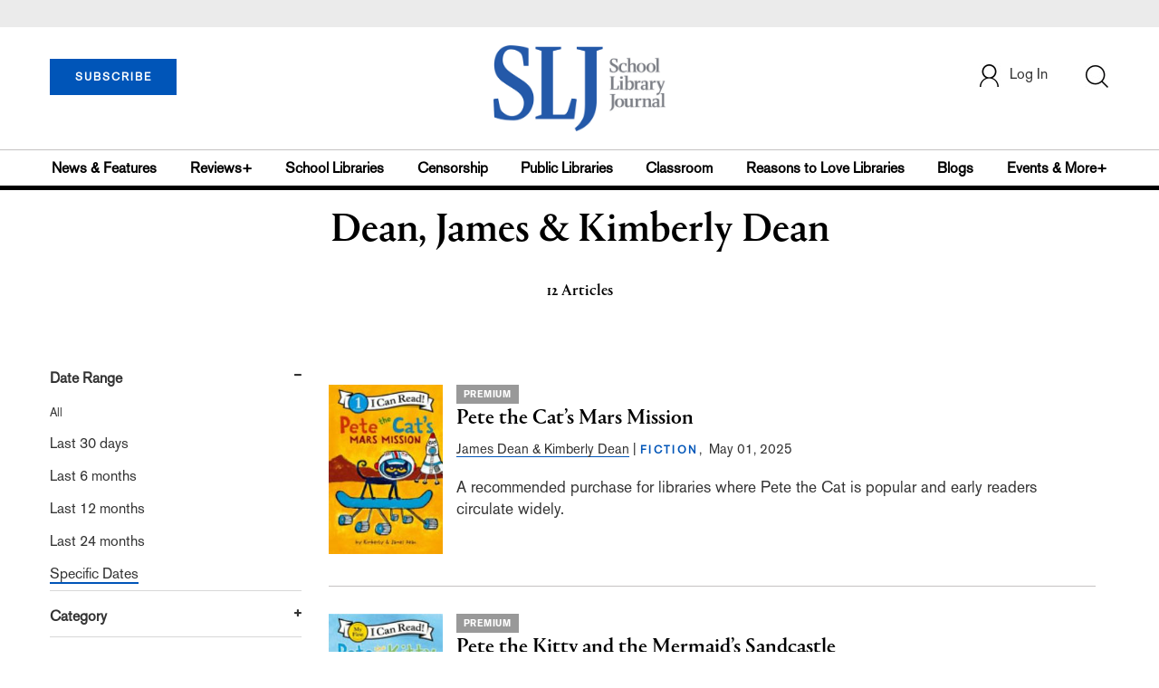

--- FILE ---
content_type: text/html; charset=utf-8
request_url: https://www.google.com/recaptcha/api2/aframe
body_size: -85
content:
<!DOCTYPE HTML><html><head><meta http-equiv="content-type" content="text/html; charset=UTF-8"></head><body><script nonce="uqTY3zynz7kNnWa977RR1Q">/** Anti-fraud and anti-abuse applications only. See google.com/recaptcha */ try{var clients={'sodar':'https://pagead2.googlesyndication.com/pagead/sodar?'};window.addEventListener("message",function(a){try{if(a.source===window.parent){var b=JSON.parse(a.data);var c=clients[b['id']];if(c){var d=document.createElement('img');d.src=c+b['params']+'&rc='+(localStorage.getItem("rc::a")?sessionStorage.getItem("rc::b"):"");window.document.body.appendChild(d);sessionStorage.setItem("rc::e",parseInt(sessionStorage.getItem("rc::e")||0)+1);localStorage.setItem("rc::h",'1765471990760');}}}catch(b){}});window.parent.postMessage("_grecaptcha_ready", "*");}catch(b){}</script></body></html>